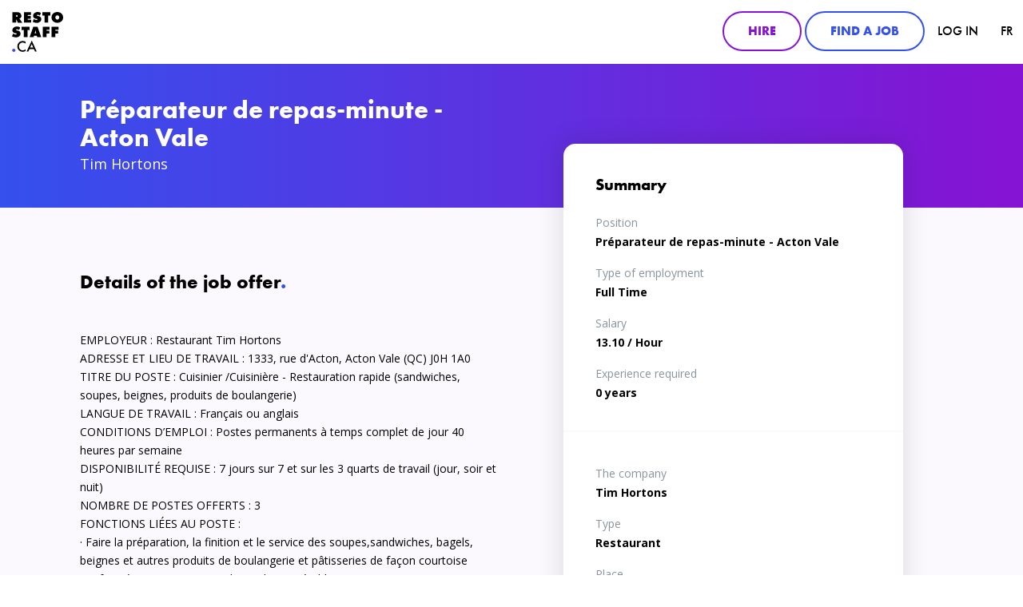

--- FILE ---
content_type: text/html; charset=utf-8
request_url: https://restostaff.ca/en/jobs/clerk-fast-food/quebec/acton-vale/tim-hortons-preparateur-de-repas-minute-acton-vale-2020-12-23/
body_size: 39347
content:


<!DOCTYPE html>
<html lang="en">
<head>
    <meta charset="utf-8">
    <meta http-equiv="X-UA-Compatible" content="IE=edge">
    <meta name="viewport" content="width=device-width, height=device-height, initial-scale=1">

    <meta name="author" content="">
    <meta property="og:image" content="/static/img/social-network.png"/>
    <meta name="google-site-verification" content="KGW1gw09mzhdV_34iel9SCz6fElAxw83rG9fsB7kANo" />

    <title>Préparateur de repas-minute - Acton Vale | RestoStaff.ca</title>
    
    <meta name="description" content="
EMPLOYEUR : Restaurant Tim Hortons
ADRESSE ET LIEU DE TRAVAIL : 1333, rue d&#39;Acton, Acton Vale (QC) J0H 1A0
TITRE DU POSTE : Cuisinier /Cuisinière - Restauration rapide (sandwiches, soupes, beignes, produits de boulangerie)
LANGUE DE TRAVAIL : Français ou anglais
CONDITIONS D’EMPLOI : Postes...">

    <link href="/static/css/vendors.css" rel="stylesheet">
    <link rel="stylesheet" href="https://maxcdn.bootstrapcdn.com/bootstrap/3.3.7/css/bootstrap.min.css"
          integrity="sha384-BVYiiSIFeK1dGmJRAkycuHAHRg32OmUcww7on3RYdg4Va+PmSTsz/K68vbdEjh4u" crossorigin="anonymous">
    <link rel="stylesheet" href="https://maxcdn.bootstrapcdn.com/font-awesome/4.7.0/css/font-awesome.min.css">
    <link href="/static/css/main.css" rel="stylesheet">
    


    
    <link rel="icon" href="/static/img/favicon.png">
    <link rel="apple-touch-icon" href="/static/img/touch-icon.png">
    <script src="https://use.typekit.net/wma7wnr.js"></script>
    <script src='https://www.google.com/recaptcha/api.js'></script>
    <script>try {
        Typekit.load({async: true});
    } catch (e) {
    }</script>
    
    <link rel="icon" href="/static/img/favicon.png">
    <link rel="apple-touch-icon" href="/static/img/touch-icon.png">

    <!--[if lt IE 9]>
        <script src="https://oss.maxcdn.com/html5shiv/3.7.2/html5shiv.min.js"></script>
        <script src="https://oss.maxcdn.com/respond/1.4.2/respond.min.js"></script>

        <![endif]-->

    
    <meta property="og:type" content="website"/>
    <meta property="og:url" content="/en/jobs/clerk-fast-food/quebec/acton-vale/tim-hortons-preparateur-de-repas-minute-acton-vale-2020-12-23/"/>
    <meta property="og:title" content="Préparateur de repas-minute - Acton Vale"/>
    <meta property="og:description" content="
EMPLOYEUR : Restaurant Tim Hortons
ADRESSE ET LIEU DE TRAVAIL : 1333, rue d&#39;Acton, Acton Vale (QC) J0H 1A0
TITRE DU POSTE : Cuisinier /Cuisinière - Restauration rapide (sandwiches, soupes, beignes, produits de boulangerie)
LANGUE DE TRAVAIL : Français ou anglais
CONDITIONS D’EMPLOI : Postes..."/>
    <meta property="og:image" content="/static/img/social-network.png"/>

</head>
<body id="" class="" ontouchstart="">





    

<header>
    <nav class="navbar navbar-default">
        <div class="container-fluid">
            <div class="navbar-header">
                <button type="button" class="navbar-toggle collapsed" data-toggle="collapse"
                        data-target="#navbar-collapse" aria-expanded="false">
                    <span class="icon-bar"></span>
                    <span class="icon-bar"></span>
                    <span class="icon-bar"></span>
                </button>
                <a class="logo navbar-brand" href="/en/">
                    <svg xmlns="http://www.w3.org/2000/svg" viewBox="0 0 45.62 35.8"><defs><style>.cls-1{fill:#3450ed;}</style></defs><title>Fichier 2</title><g id="Calque_2" data-name="Calque 2"><g id="Calque_1-2" data-name="Calque 1"><path d="M.42,9.55V.21H4.64a3.72,3.72,0,0,1,2.86,1,3.09,3.09,0,0,1,.88,2.3,2.52,2.52,0,0,1-.52,1.67,2.23,2.23,0,0,1-1.29.74V6a1.31,1.31,0,0,1,.49.43l2.1,3.15H5.25L3.91,6.82a1.51,1.51,0,0,1-.13-.29l-.06,0v3ZM3.73,4.37h.39a1.11,1.11,0,0,0,.71-.21.74.74,0,0,0,.24-.57A.84.84,0,0,0,4.89,3a.74.74,0,0,0-.57-.25H3.73Z"/><path d="M10.72,9.55V.21H17V2.77H14.11v.87h2.65V6.09H14.11V7h3V9.55Z"/><path d="M24.9,3.19A3.62,3.62,0,0,0,23,2.49a1.11,1.11,0,0,0-.64.17.38.38,0,0,0-.17.34c0,.2,0,.38.55.49l1.08.24a3.15,3.15,0,0,1,1.6.8,2.49,2.49,0,0,1,.71,1.85,3,3,0,0,1-.84,2.2A4.4,4.4,0,0,1,22,9.76,7.76,7.76,0,0,1,18.8,9l-.31-.13,1-2.63.36.28a3.29,3.29,0,0,0,1.89.69,1.16,1.16,0,0,0,.73-.17.5.5,0,0,0,.18-.42.45.45,0,0,0-.11-.32,1.27,1.27,0,0,0-.64-.22L21.1,6a2.82,2.82,0,0,1-1.62-.8,2.33,2.33,0,0,1-.67-1.72,3,3,0,0,1,.91-2.23A4.35,4.35,0,0,1,23,0a5.28,5.28,0,0,1,2.84.81Z"/><path d="M29,9.55V3.17l-1.9.08v-3h7.14v3l-1.9-.08V9.55Z"/><path d="M44.31,8.26a5.77,5.77,0,0,1-7.76,0,4.76,4.76,0,0,1-1.3-3.39,4.76,4.76,0,0,1,1.3-3.38,5.77,5.77,0,0,1,7.76,0,4.76,4.76,0,0,1,1.3,3.38A4.76,4.76,0,0,1,44.31,8.26Zm-5.1-4.78a2.1,2.1,0,0,0-.53,1.4,2,2,0,0,0,.53,1.39,1.8,1.8,0,0,0,2.44,0,2,2,0,0,0,.53-1.39,1.9,1.9,0,0,0-.53-1.4A1.69,1.69,0,0,0,40.43,3,1.62,1.62,0,0,0,39.22,3.49Z"/><path d="M6.4,16.18a3.62,3.62,0,0,0-1.91-.7,1.11,1.11,0,0,0-.64.17.38.38,0,0,0-.17.34c0,.2,0,.38.55.49l1.08.24a3.15,3.15,0,0,1,1.6.8,2.49,2.49,0,0,1,.71,1.85,3,3,0,0,1-.84,2.2,4.4,4.4,0,0,1-3.29,1.19A7.76,7.76,0,0,1,.31,22L0,21.9l1-2.63.36.28a3.29,3.29,0,0,0,1.89.69A1.16,1.16,0,0,0,4,20.06a.5.5,0,0,0,.18-.42.45.45,0,0,0-.11-.32,1.27,1.27,0,0,0-.64-.22l-.83-.15A2.82,2.82,0,0,1,1,18.14a2.33,2.33,0,0,1-.67-1.72,3,3,0,0,1,.91-2.23A4.35,4.35,0,0,1,4.47,13a5.28,5.28,0,0,1,2.84.81Z"/><path d="M10.49,22.54V16.15l-1.9.08v-3h7.14v3l-1.9-.08v6.39Z"/><path d="M19.59,21.38l-.25,1.16H15.75L19,13.2h3.75l3.33,9.34h-3.6l-.31-1.16ZM21,16.32h-.13a4.87,4.87,0,0,1-.15,1.05l-.46,1.79h1.36l-.43-1.79A10.33,10.33,0,0,1,21,16.32Z"/><path d="M27.36,22.54V13.2h6.23v2.66H30.75v1h2.49v2.47H30.75v3.26Z"/><path d="M35.29,22.54V13.2h6.23v2.66H38.68v1h2.49v2.47H38.68v3.26Z"/><path class="cls-1" d="M.59,35.36a1.42,1.42,0,0,1,0-2,1.42,1.42,0,0,1,1-.43,1.47,1.47,0,0,1,1,.45,1.46,1.46,0,0,1,0,2,1.44,1.44,0,0,1-1,.43A1.42,1.42,0,0,1,.59,35.36Z"/><path d="M12.11,28.37a3.64,3.64,0,0,0-2.54-1,3.34,3.34,0,0,0-3.4,3.56,3.37,3.37,0,0,0,3.42,3.5,3.71,3.71,0,0,0,2.52-1.08V35a5.1,5.1,0,0,1-2.56.7,4.68,4.68,0,0,1-3.31-1.29,4.58,4.58,0,0,1-1.5-3.53,4.89,4.89,0,0,1,1.5-3.66A4.63,4.63,0,0,1,9.62,26a4.44,4.44,0,0,1,2.49.67Z"/><path d="M19.58,33.28h-4l-1,2.25H13l4.65-9.89,4.43,9.89H20.56ZM19,31.93l-1.39-3.17-1.44,3.17Z"/></g></g></svg>
                </a>
            </div>

            <div id="navbar-collapse" class="collapse navbar-collapse nav-primary-group">
                <ul class="nav navbar-nav navbar-right">

                    
                        <li class="navbar-btn hidden-xs hidden-sm">

                            <a href="/en/dashboard/signup/employer/"
                               class="btn btn-secondary-outline emp-counter">Hire</a>
                        </li>
                        <li class="navbar-btn hidden-xs hidden-sm">

                            <a href="/en/signup/candidate"
                               class="btn btn-primary-outline emp-counter">Find a job</a>
                        </li>
                        


                    
                    
                    
                        <li class="d5 title-text-normal"><a href="#" type="button" data-toggle="modal"
                                                            data-target="#modal-login">Log in</a></li>
                    

                    
                        
                        
                            
                        
                        
                            
                                <li class="d5 title-text-normal">
                                    <a href="/emplois/restauration-rapide/quebec/acton-vale/tim-hortons-preparateur-de-repas-minute-acton-vale-2020-12-23/" title="Change to language: fr">FR</a>
                                </li>
                            
                        
                    
                        
                        
                            
                        
                        
                            
                        
                    

                    
                        <li class="navbar-btn hidden-md hidden-lg">
                            <a href="/en/dashboard/signup/employer/"
                               class="btn btn-secondary-outline emp-counter">Hire</a>
                        </li>
                        <li class="navbar-btn hidden-md hidden-lg">
                            <a href="/en/signup/candidate"
                               class="btn btn-primary-outline emp-counter">Find a job</a>
                        </li>
                    
                </ul>
                <div class="clearfix"></div>
            </div>
        </div>
    </nav>
</header>



    <section class="hero hero-job-posting gradient-left-primary-right-secondary">
        <div class="container-lg">
            <div class="hero-job-posting-inner">
                <div class="text-wrapper">
                    <div class="row">
                        <div class="col-md-6">
                            <h1 class="d2 text-white">Préparateur de repas-minute - Acton Vale</h1>
                            <p class="text-white">Tim Hortons</p>
                        </div>
                    </div>
                </div>
            </div>
        </div>
    </section>

    <section id="job-posting-content" class="bg-grey-light">
        <div class="container-lg">
            <div class="flex-dbl-row">


                <div class="flex-dbl-col">
                    <div class="text-block-widget">
                        <h2 class="d3 text-black">Details of the job offer<span class="text-primary">.</span></h2>
                        <p>
                            <br />
EMPLOYEUR : Restaurant Tim Hortons<br />
ADRESSE ET LIEU DE TRAVAIL : 1333, rue d'Acton, Acton Vale (QC) J0H 1A0<br />
TITRE DU POSTE : Cuisinier /Cuisinière - Restauration rapide (sandwiches, soupes, beignes, produits de boulangerie)<br />
LANGUE DE TRAVAIL : Français ou anglais<br />
CONDITIONS D’EMPLOI : Postes permanents à temps complet de jour 40 heures par semaine<br />
DISPONIBILITÉ REQUISE : 7 jours sur 7 et sur les 3 quarts de travail (jour, soir et nuit)<br />
NOMBRE DE POSTES OFFERTS : 3<br />
FONCTIONS LIÉES AU POSTE :<br />
· Faire la préparation, la finition et le service des soupes,sandwiches, bagels, beignes et autres produits de boulangerie et pâtisseries de façon courtoise conformément aux normes de production établies par Tim Hortons en respectant les normes de qualité, fraîcheur,propreté et efficacité de Tim Hortons;<br />
· Respecter toutes les normes et lignes directrices opérationnelles sur la préparation des produits et l'utilisation de l'équipement, conformément à la formation reçue et au matériel sur les opérations fourni;<br />
· Veiller à ce que la cuisine et les équipements soient toujours propres.<br />
COMPÉTENCES REQUISES :<br />
· Posséder de l’expérience dans le domaine de la restauration(atout);<br />
· Être capable de rester debout pendant de longues périodes;<br />
· Être rapide d'exécution tout en offrant une prestation de qualité (travail sous pression);<br />
· Être à l’aise d’aller dans les congélateurs régulièrement;<br />
· Être capable de soulever des charges d’environ 50 lbs;<br />
· Être motivé(e) et fiable.<br />
SALAIRE OFFERT: 13,10$ de l’heure. Prime de nuit 2,00$ de l'heure.<br />
AVANTAGES SOCIAUX :<br />
· Régime d’assurances collectives après 1 an de service;<br />
· RVER (Régime volontaire d'épargne-retraite).<br />
AUTRES AVANTAGES :<br />
Formation complète;<br />
Rabais aux employés sur les repas lors de leur quart de travail;<br />
Programme de bourses d’études Équipe Tim Hortons;<br />
Possibilités d’avancement;<br />
Participation communautaire;<br />
POUR POSTULER :<br />
Courriel ou<br />
Téléphone : (450) 366-0111<br />
En restaurant : 1333, rue d'Acton, Acton Vale (QC) J0H 1A0<br />
Site internet de l’entreprise : www.travaillercheztim.com
                        </p>
                    </div>
                    
                        <div class="text-block-widget">
                            <h2 class="d3 text-black">The company<span class="text-primary">.</span></h2>
                            <p>
                                Travailler chez Tim, votre parcours ne fait que commencer!<br />
<br />
POURQUOI SE JOINDRE À L’ÉQUIPE?<br />
Les possibilités, la souplesse et les nouveaux défis au quotidien ne seront que quelques-unes des raisons de votre bonheur à être parmi nous.<br />
En travaillant chez Tim Hortons, on se sent chez soi. Tim Hortons est un milieu de travail divertissant et souple où les invités sont vos voisins, vos collègues sont des amis et où les gestes simples laissent une impression durable.<br />
Nous aimerions vous compter au sein de notre équipe, parce que c’est le monde qui fait que Tim est Tim et nous avons besoin de gens comme vous.
                            </p>
                        </div>
                    
                </div>

                <div class="flex-dbl-col sidebar-outer-wrapper custom-affix-container">
                    <div class="sidebar-inner-wrapper custom-affix">
                        <div class="side-bar-posting-widget">
                            <div class="side-bar-summary">
                                <h3 class="d4 text-black">Summary</h3>

                                <div class="side-bar-text-block">
                                    <span class="text-grey">Position</span>
                                    <h4 class="text-black">Préparateur de repas-minute - Acton Vale</h4>
                                </div>

                                <div class="side-bar-text-block">
                                    <span class="text-grey">Type of employment</span>
                                    <h4 class="text-black">Full Time</h4>
                                </div>

                                <div class="side-bar-text-block">
                                    <span class="text-grey">Salary</span>
                                    <h4 class="text-black">
                                        
                                        13.10   / Hour
                                        

                                    </h4>
                                </div>

                                <div class="side-bar-text-block">
                                    <span class="text-grey">Experience required</span>
                                    <h4 class="text-black">0 years</h4>
                                </div>
                            </div>

                            <div class="side-bar-company-info">
                                

                                <div class="side-bar-text-block">
                                    <span class="text-grey">The company</span>
                                    <h4 class="text-black">Tim Hortons</h4>
                                </div>

                                
                                    <div class="side-bar-text-block">
                                        <span class="text-grey">Type</span>
                                        <h4 class="text-black">
                                            Restaurant
                                        </h4>
                                    </div>
                                

                                <div class="side-bar-text-block">
                                    <span class="text-grey">Place</span>
                                    <h4 class="text-black">Acton Vale, Quebec</h4>
                                </div>
                            </div>

                            
                                <div class="post-button post-button-disabled" id="btn-already-applied"
                                        
                                     style="display: none"
                                        >
                                    <i class="fa fa-check"></i>
                                    Already postulated
                                </div>

                                <a class="post-button" href="#" id="btn-post"
                                        
                                        
                                   data-toggle="modal" data-target="#modal-login"
                                        >
                                    Apply


                                </a>
                            


                        </div>
                    </div>
                </div>
            </div>
        </div>

    </section>

    <a href="/en/jobs/" class="large-call-to-action-widget">
        <div class="bg-container" style="background-image: url( /static/img/job-single-bottom-img.jpg)"></div>
        <div class="container">
            <div class="text-wrapper-flex">
                <div class="text-wrapper-flex-inner">
                    <h3 class="d3 text-white">Check out other offers <br> like this one.</h3>
                    <button class="btn btn-default-outline">Back to search</button>
                    <div class="clearfix"></div>
                </div>
            </div>
        </div>
    </a>

    

<script type="application/ld+json">
{
  "@context": "http://schema.org",
  "@type": "JobPosting",
  "baseSalary": {
    "@type": "MonetaryAmount",
    "currency": "CAD",
    "value": {
      "@type": "QuantitativeValue",
      "minValue": "13.10",
      "maxValue": "13.10",
      "value": "13.10",
      "unitText": "HOUR"
    }
  },
  "jobBenefits": "None",
  "datePosted": "2020-12-23",
  "description": "
EMPLOYEUR : Restaurant Tim Hortons
ADRESSE ET LIEU DE TRAVAIL : 1333, rue d'Acton, Acton Vale (QC) J0H 1A0
TITRE DU POSTE : Cuisinier /Cuisinière - Restauration rapide (sandwiches, soupes, beignes, produits de boulangerie)
LANGUE DE TRAVAIL : Français ou anglais
CONDITIONS D’EMPLOI : Postes permanents à temps complet de jour 40 heures par semaine
DISPONIBILITÉ REQUISE : 7 jours sur 7 et sur les 3 quarts de travail (jour, soir et nuit)
NOMBRE DE POSTES OFFERTS : 3
FONCTIONS LIÉES AU POSTE :
· Faire la préparation, la finition et le service des soupes,sandwiches, bagels, beignes et autres produits de boulangerie et pâtisseries de façon courtoise conformément aux normes de production établies par Tim Hortons en respectant les normes de qualité, fraîcheur,propreté et efficacité de Tim Hortons;
· Respecter toutes les normes et lignes directrices opérationnelles sur la préparation des produits et l'utilisation de l'équipement, conformément à la formation reçue et au matériel sur les opérations fourni;
· Veiller à ce que la cuisine et les équipements soient toujours propres.
COMPÉTENCES REQUISES :
· Posséder de l’expérience dans le domaine de la restauration(atout);
· Être capable de rester debout pendant de longues périodes;
· Être rapide d'exécution tout en offrant une prestation de qualité (travail sous pression);
· Être à l’aise d’aller dans les congélateurs régulièrement;
· Être capable de soulever des charges d’environ 50 lbs;
· Être motivé(e) et fiable.
SALAIRE OFFERT: 13,10$ de l’heure. Prime de nuit 2,00$ de l'heure.
AVANTAGES SOCIAUX :
· Régime d’assurances collectives après 1 an de service;
· RVER (Régime volontaire d'épargne-retraite).
AUTRES AVANTAGES :
Formation complète;
Rabais aux employés sur les repas lors de leur quart de travail;
Programme de bourses d’études Équipe Tim Hortons;
Possibilités d’avancement;
Participation communautaire;
POUR POSTULER :
Courriel ou
Téléphone : (450) 366-0111
En restaurant : 1333, rue d'Acton, Acton Vale (QC) J0H 1A0
Site internet de l’entreprise : www.travaillercheztim.com",
  "educationRequirements": "None",
  "employmentType": "FULL_TIME",
  "experienceRequirements": "0 years",
  "incentiveCompensation": "13.10 maximum salary based on performance",
  "industry": "Restaurant & Hospitality",
  "jobLocation": {
    "@type": "Place",
    "address": {
      "@type": "PostalAddress",
      "addressLocality": "Saint-Hyacinthe",
      "addressRegion": "Quebec",
      "addressCountry": "CA",
      "streetAddress": "1333, rue d&#39;Acton, Acton Vale (QC) J0H 1A0"
    }
  },
  "occupationalCategory": "Clerk - fast food",
  "qualifications": "Clerk - fast food and you need at least 0 years of industry experience",
  "responsibilities": "None",
  "salaryCurrency": "CAD",
  "skills": "Clerk - fast food",
  "specialCommitments": "None",
  "title": "Préparateur de repas-minute - Acton Vale",
  "hiringOrganization": {
    "@type": "Organization",
    "name": "Tim Hortons"
  },
  "validThrough": "2025-12-08",
  "workHours": "FULL_TIME"
}
</script>




    

<footer class="section-padding-footer">

    <div class="container">
        <div class="row">
            <div class="col-sm-2 hidden-xs">
                 <div class="logo">
                     <svg xmlns="http://www.w3.org/2000/svg" viewBox="0 0 45.62 35.8"><defs><style>.cls-1{fill:#3450ed;}</style></defs><title>Fichier 2</title><g id="Calque_2" data-name="Calque 2"><g id="Calque_1-2" data-name="Calque 1"><path d="M.42,9.55V.21H4.64a3.72,3.72,0,0,1,2.86,1,3.09,3.09,0,0,1,.88,2.3,2.52,2.52,0,0,1-.52,1.67,2.23,2.23,0,0,1-1.29.74V6a1.31,1.31,0,0,1,.49.43l2.1,3.15H5.25L3.91,6.82a1.51,1.51,0,0,1-.13-.29l-.06,0v3ZM3.73,4.37h.39a1.11,1.11,0,0,0,.71-.21.74.74,0,0,0,.24-.57A.84.84,0,0,0,4.89,3a.74.74,0,0,0-.57-.25H3.73Z"/><path d="M10.72,9.55V.21H17V2.77H14.11v.87h2.65V6.09H14.11V7h3V9.55Z"/><path d="M24.9,3.19A3.62,3.62,0,0,0,23,2.49a1.11,1.11,0,0,0-.64.17.38.38,0,0,0-.17.34c0,.2,0,.38.55.49l1.08.24a3.15,3.15,0,0,1,1.6.8,2.49,2.49,0,0,1,.71,1.85,3,3,0,0,1-.84,2.2A4.4,4.4,0,0,1,22,9.76,7.76,7.76,0,0,1,18.8,9l-.31-.13,1-2.63.36.28a3.29,3.29,0,0,0,1.89.69,1.16,1.16,0,0,0,.73-.17.5.5,0,0,0,.18-.42.45.45,0,0,0-.11-.32,1.27,1.27,0,0,0-.64-.22L21.1,6a2.82,2.82,0,0,1-1.62-.8,2.33,2.33,0,0,1-.67-1.72,3,3,0,0,1,.91-2.23A4.35,4.35,0,0,1,23,0a5.28,5.28,0,0,1,2.84.81Z"/><path d="M29,9.55V3.17l-1.9.08v-3h7.14v3l-1.9-.08V9.55Z"/><path d="M44.31,8.26a5.77,5.77,0,0,1-7.76,0,4.76,4.76,0,0,1-1.3-3.39,4.76,4.76,0,0,1,1.3-3.38,5.77,5.77,0,0,1,7.76,0,4.76,4.76,0,0,1,1.3,3.38A4.76,4.76,0,0,1,44.31,8.26Zm-5.1-4.78a2.1,2.1,0,0,0-.53,1.4,2,2,0,0,0,.53,1.39,1.8,1.8,0,0,0,2.44,0,2,2,0,0,0,.53-1.39,1.9,1.9,0,0,0-.53-1.4A1.69,1.69,0,0,0,40.43,3,1.62,1.62,0,0,0,39.22,3.49Z"/><path d="M6.4,16.18a3.62,3.62,0,0,0-1.91-.7,1.11,1.11,0,0,0-.64.17.38.38,0,0,0-.17.34c0,.2,0,.38.55.49l1.08.24a3.15,3.15,0,0,1,1.6.8,2.49,2.49,0,0,1,.71,1.85,3,3,0,0,1-.84,2.2,4.4,4.4,0,0,1-3.29,1.19A7.76,7.76,0,0,1,.31,22L0,21.9l1-2.63.36.28a3.29,3.29,0,0,0,1.89.69A1.16,1.16,0,0,0,4,20.06a.5.5,0,0,0,.18-.42.45.45,0,0,0-.11-.32,1.27,1.27,0,0,0-.64-.22l-.83-.15A2.82,2.82,0,0,1,1,18.14a2.33,2.33,0,0,1-.67-1.72,3,3,0,0,1,.91-2.23A4.35,4.35,0,0,1,4.47,13a5.28,5.28,0,0,1,2.84.81Z"/><path d="M10.49,22.54V16.15l-1.9.08v-3h7.14v3l-1.9-.08v6.39Z"/><path d="M19.59,21.38l-.25,1.16H15.75L19,13.2h3.75l3.33,9.34h-3.6l-.31-1.16ZM21,16.32h-.13a4.87,4.87,0,0,1-.15,1.05l-.46,1.79h1.36l-.43-1.79A10.33,10.33,0,0,1,21,16.32Z"/><path d="M27.36,22.54V13.2h6.23v2.66H30.75v1h2.49v2.47H30.75v3.26Z"/><path d="M35.29,22.54V13.2h6.23v2.66H38.68v1h2.49v2.47H38.68v3.26Z"/><path class="cls-1" d="M.59,35.36a1.42,1.42,0,0,1,0-2,1.42,1.42,0,0,1,1-.43,1.47,1.47,0,0,1,1,.45,1.46,1.46,0,0,1,0,2,1.44,1.44,0,0,1-1,.43A1.42,1.42,0,0,1,.59,35.36Z"/><path d="M12.11,28.37a3.64,3.64,0,0,0-2.54-1,3.34,3.34,0,0,0-3.4,3.56,3.37,3.37,0,0,0,3.42,3.5,3.71,3.71,0,0,0,2.52-1.08V35a5.1,5.1,0,0,1-2.56.7,4.68,4.68,0,0,1-3.31-1.29,4.58,4.58,0,0,1-1.5-3.53,4.89,4.89,0,0,1,1.5-3.66A4.63,4.63,0,0,1,9.62,26a4.44,4.44,0,0,1,2.49.67Z"/><path d="M19.58,33.28h-4l-1,2.25H13l4.65-9.89,4.43,9.89H20.56ZM19,31.93l-1.39-3.17-1.44,3.17Z"/></g></g></svg>
                 </div>
                <ul class="footer-social">
                    <li>
                        <a href="https://www.facebook.com/restostaff/" target="_blank"><i class="fa fa-facebook-square"></i></a>
                    </li>
                    <li>
                        <a href="//twitter.com/RestostaffCa" target="_blank"><i class="fa fa-twitter-square"></i></a>
                    </li>
                </ul>
            </div>
            <div class="col-sm-2">
                <ul class="footer-nav">
                    <li class="title-text-normal ">
                        
                    </li>
                    <li class="title-text-normal ">
                       
                    </li>
                    <li class="title-text-normal ">
                        
                    </li>

                    <li class="title-text-normal ">
                        
                    </li>

                    


                        
                            <li class="title-text-normal"><a href="#" type="button" data-toggle="modal" data-target="#modal-login">Log in</a></li>
                        
                </ul>
            </div>
            <div class="col-sm-5">

                <ul class="footer-nav employment">
                    

                    
                            <li>
                                <a href="/en/jobs/" class="text-black text-bold">Trouver une offres d'emploi</a>
                            </li>
                    
                </ul>
            </div>
            <div class="col-sm-3">
                <p class="copyright">© Copyright <span id="footer-date"></span> RestoStaff.ca</p>
                <a href="//nixa.ca" target="_blank" class="nixa-widget">
                    <div class="nixa-logo">
                        <img class="nixa-logo-img" src="/static/img/nixa.svg" alt="">
                    </div>
                    
                        <div class="nixa-text">Web development by Nixa</div>
                    
                </a>
            </div>
            <div class="logo visible-xs">
               <svg xmlns="http://www.w3.org/2000/svg" viewBox="0 0 45.62 35.8"><defs><style>.cls-1{fill:#3450ed;}</style></defs><title>Fichier 2</title><g id="Calque_2" data-name="Calque 2"><g id="Calque_1-2" data-name="Calque 1"><path d="M.42,9.55V.21H4.64a3.72,3.72,0,0,1,2.86,1,3.09,3.09,0,0,1,.88,2.3,2.52,2.52,0,0,1-.52,1.67,2.23,2.23,0,0,1-1.29.74V6a1.31,1.31,0,0,1,.49.43l2.1,3.15H5.25L3.91,6.82a1.51,1.51,0,0,1-.13-.29l-.06,0v3ZM3.73,4.37h.39a1.11,1.11,0,0,0,.71-.21.74.74,0,0,0,.24-.57A.84.84,0,0,0,4.89,3a.74.74,0,0,0-.57-.25H3.73Z"/><path d="M10.72,9.55V.21H17V2.77H14.11v.87h2.65V6.09H14.11V7h3V9.55Z"/><path d="M24.9,3.19A3.62,3.62,0,0,0,23,2.49a1.11,1.11,0,0,0-.64.17.38.38,0,0,0-.17.34c0,.2,0,.38.55.49l1.08.24a3.15,3.15,0,0,1,1.6.8,2.49,2.49,0,0,1,.71,1.85,3,3,0,0,1-.84,2.2A4.4,4.4,0,0,1,22,9.76,7.76,7.76,0,0,1,18.8,9l-.31-.13,1-2.63.36.28a3.29,3.29,0,0,0,1.89.69,1.16,1.16,0,0,0,.73-.17.5.5,0,0,0,.18-.42.45.45,0,0,0-.11-.32,1.27,1.27,0,0,0-.64-.22L21.1,6a2.82,2.82,0,0,1-1.62-.8,2.33,2.33,0,0,1-.67-1.72,3,3,0,0,1,.91-2.23A4.35,4.35,0,0,1,23,0a5.28,5.28,0,0,1,2.84.81Z"/><path d="M29,9.55V3.17l-1.9.08v-3h7.14v3l-1.9-.08V9.55Z"/><path d="M44.31,8.26a5.77,5.77,0,0,1-7.76,0,4.76,4.76,0,0,1-1.3-3.39,4.76,4.76,0,0,1,1.3-3.38,5.77,5.77,0,0,1,7.76,0,4.76,4.76,0,0,1,1.3,3.38A4.76,4.76,0,0,1,44.31,8.26Zm-5.1-4.78a2.1,2.1,0,0,0-.53,1.4,2,2,0,0,0,.53,1.39,1.8,1.8,0,0,0,2.44,0,2,2,0,0,0,.53-1.39,1.9,1.9,0,0,0-.53-1.4A1.69,1.69,0,0,0,40.43,3,1.62,1.62,0,0,0,39.22,3.49Z"/><path d="M6.4,16.18a3.62,3.62,0,0,0-1.91-.7,1.11,1.11,0,0,0-.64.17.38.38,0,0,0-.17.34c0,.2,0,.38.55.49l1.08.24a3.15,3.15,0,0,1,1.6.8,2.49,2.49,0,0,1,.71,1.85,3,3,0,0,1-.84,2.2,4.4,4.4,0,0,1-3.29,1.19A7.76,7.76,0,0,1,.31,22L0,21.9l1-2.63.36.28a3.29,3.29,0,0,0,1.89.69A1.16,1.16,0,0,0,4,20.06a.5.5,0,0,0,.18-.42.45.45,0,0,0-.11-.32,1.27,1.27,0,0,0-.64-.22l-.83-.15A2.82,2.82,0,0,1,1,18.14a2.33,2.33,0,0,1-.67-1.72,3,3,0,0,1,.91-2.23A4.35,4.35,0,0,1,4.47,13a5.28,5.28,0,0,1,2.84.81Z"/><path d="M10.49,22.54V16.15l-1.9.08v-3h7.14v3l-1.9-.08v6.39Z"/><path d="M19.59,21.38l-.25,1.16H15.75L19,13.2h3.75l3.33,9.34h-3.6l-.31-1.16ZM21,16.32h-.13a4.87,4.87,0,0,1-.15,1.05l-.46,1.79h1.36l-.43-1.79A10.33,10.33,0,0,1,21,16.32Z"/><path d="M27.36,22.54V13.2h6.23v2.66H30.75v1h2.49v2.47H30.75v3.26Z"/><path d="M35.29,22.54V13.2h6.23v2.66H38.68v1h2.49v2.47H38.68v3.26Z"/><path class="cls-1" d="M.59,35.36a1.42,1.42,0,0,1,0-2,1.42,1.42,0,0,1,1-.43,1.47,1.47,0,0,1,1,.45,1.46,1.46,0,0,1,0,2,1.44,1.44,0,0,1-1,.43A1.42,1.42,0,0,1,.59,35.36Z"/><path d="M12.11,28.37a3.64,3.64,0,0,0-2.54-1,3.34,3.34,0,0,0-3.4,3.56,3.37,3.37,0,0,0,3.42,3.5,3.71,3.71,0,0,0,2.52-1.08V35a5.1,5.1,0,0,1-2.56.7,4.68,4.68,0,0,1-3.31-1.29,4.58,4.58,0,0,1-1.5-3.53,4.89,4.89,0,0,1,1.5-3.66A4.63,4.63,0,0,1,9.62,26a4.44,4.44,0,0,1,2.49.67Z"/><path d="M19.58,33.28h-4l-1,2.25H13l4.65-9.89,4.43,9.89H20.56ZM19,31.93l-1.39-3.17-1.44,3.17Z"/></g></g></svg>
            </div>
        </div>
    </div>
</footer>



<!-- Modal -->
<div class="modal fade" id="upgradeSubscriptionModal" tabindex="-1" role="dialog"
     aria-labelledby="upgradeSubscriptionModalLabel"
     aria-hidden="true">
    <div class="modal-dialog" role="document">
        <div class="modal-content card card-white card-dashboard">
            <div class="modal-body card-dashboard-body modal-bottom bg-grey-light">
                <h3 class="d5">Offers limit reached</h3>
                <p>You have reached the limit number of offers that can be published with your current subscription. To publish more offers, please upgrade your current subscription. </p>
            </div>
            <div class="modal-footer modal-footer-plain card-dashboard-footer">
                <button type="button" class="card-dashboard-footer-btn"
                        data-dismiss="modal">Cancel</button>
                <a href="/en/dashboard/subscription/" type="button"
                   class="card-dashboard-footer-btn">
                    Edit my subscription</a>
            </div>
        </div>
        <div class="widget-loading" style="display: none;">
            <div class="widget-icon">
                <i class="fa fa-refresh fa-spin fa-2x fa-fw"></i>
            </div>
        </div>
    </div>
</div>

<script>
    document.getElementById('footer-date').innerHTML = new Date().getFullYear();
</script>


<script type="text/javascript" src="/en/jsi18n/"></script>
<script
        src="https://code.jquery.com/jquery-3.2.1.min.js"
        integrity="sha256-hwg4gsxgFZhOsEEamdOYGBf13FyQuiTwlAQgxVSNgt4="
        crossorigin="anonymous"></script>

<script src="https://maxcdn.bootstrapcdn.com/bootstrap/3.3.7/js/bootstrap.min.js"></script>
<script>
    // JQUERY NO CONFLICT
    var yl = yl || {};
    if (yl.jQuery === undefined) {
        if (typeof django !== 'undefined' && typeof django.jQuery !== 'undefined') {
            yl.jQuery = django.jQuery;
        } else if (typeof $ !== 'undefined') {
            yl.jQuery = $;
        }
    }
    var job_add_view_url = "/en/jobs/jobs_add_view/";
</script>




    
    
        <script src="/static/js/jquery.custom-file-input.js"></script>
        <script src="/static/js/app.min.js"></script>
    
    <script src="/static/src/tools/notify.min.js"></script>
    <script src="/static/jobs/js/app.min.js"></script>

    
        
        
            

<!-- Modal -->
<div id="modal-login" class="modal fade" role="dialog">
    


<div class="modal-dialog modal-xl">
    <!-- Modal content-->
    <div class="modal-content modal-login">
        <div class="modal-dual">
            
                <button type="button" class="modal-close" data-dismiss="modal">
                    <i class="fa fa-close" aria-hidden="true"></i>
                </button>
            
            <div class="modal-main">
                <div class="modal-main-upper">
                    <h4 class="d4 modal-title">Register for free!</h4>
                    <p>It's free ! Join Restostaff.ca, the largest restaurant &amp; hospitality recruitment platform.</p>
                </div>
                <div class="modal-main-lower">
                    <h4 class="d4 modal-title text-center text-grey-dark">
                        I am a...</h4>
                    <div class="row">
                        <div class="col-xxs-12 col-xs-6">
                            <a href="/en/signup/candidate" class="card user-type card-employee-alt">
                                <div class="card-employee-bg filter-3">
                                    <div class=""
                                         style="background-image: url('/static/img/jobs/job-cook.jpg')"></div>
                                </div>
                                <h3 class="d4 text-white card-employee-alt-title">Candidate</h3>
                            </a>
                        </div>
                        <div class="col-xxs-12 col-xs-6">
                            <a href="/en/dashboard/signup/employer/" class="card user-type card-employee-alt">
                                <div class="card-employee-bg filter-1">
                                    <div class=""
                                     style="background-image: url('/static/img/jobs/job-manager.jpg')"></div>
                                </div>
                                <h3 class="d4 text-white card-employee-alt-title">Recruteur</h3>
                            </a>
                        </div>
                    </div>
                </div>
            </div>
            <div class="modal-sidebar">
                <div class="modal-sidebar-upper">
                    <h4 class="d4 modal-title">Login</h4>
                    <p>If you already have an account, please fill in these fields to login.</p>
                </div>
                <div class="modal-sidebar-middle">
                    <div class="form-default">
                        
                            
<div id="nixa-login-container">
    

<form class="form-signin" action="/en/login/ajax/?next=/en/jobs/clerk-fast-food/quebec/acton-vale/tim-hortons-preparateur-de-repas-minute-acton-vale-2020-12-23/" method="post" id="nixa-login-form" novalidate>
    <input type='hidden' name='csrfmiddlewaretoken' value='IdoMH3qQu6v7cmBih8QzYYRasGtA1SDo' />
    

    <div class="form-group">
        <label for="id_username">Email</label>
        <input class="form-control" id="id_username" maxlength="254" name="username" placeholder="Email" type="text" />
        
    </div>

    <div class="form-group">
        <label for="id_password">Password</label>
        <input class="form-control" id="id_password" name="password" placeholder="Password" type="password" />
        
    </div>
    <div class="checkbox">
        <div class="checkbox-custom">
            <input id="id_remember_me" name="remember_me" type="checkbox" />
            <label for="id_remember_me">Remember me</label>
        </div>
    </div>

    
    <button class="btn btn-primary btn-block btn-login-submit" type="submit">Login</button>
</form>
<script type="text/javascript" src="https://www.google.com/recaptcha/api.js?hl=en"></script>

</div>
                            <script src="/static/nixa_login/js/nixa_login.min.js"></script>
                        
                    <a class="forgot-pass margin-top-sm" href="/en/password/reset/send/" >Forgot your password?</a>
                    </div>
                </div>
            </div>
        </div>
    </div>
</div>
</div>
        
        

<!-- Modal -->
<div class="modal fade" id="modal-apply" tabindex="-1" role="dialog" aria-labelledby="modal-apply"
     aria-hidden="true">
    <div class="modal-dialog" role="document">
        <div class="modal-content card card-white card-dashboard">
            <div class="modal-body card-dashboard-body">
                <button type="button" class="card-dashboard-body-action" data-dismiss="modal">
                    <i class="fa fa-close" aria-hidden="true"></i>
                </button>
                <h2 id="promoteOfferModalLabel" class="d5 card-dashboard-body-title dashboard-margin-bottom-sm">
                    Do you want to apply with this information?</h2>
                <p>Your request will be sent directly to the company that published the offer. Validate the following information, which will be attached to your request.</p>
            </div>
            <div class="modal-body card-dashboard-body modal-bottom bg-grey-light">
                
                    <div>
                        <h2 class="d5 card-dashboard-body-title">
                            Your profile is not complete</h2>
                        <div class="row">

                            <div class="col-sm-12">
                                <p>
                                    <strong>Please fill in the following information :</strong>
                                </p>
                                <ul>
                                    
                                </ul>

                            </div>
                        </div>
                    </div>
                
            </div>
            <div class="modal-footer modal-footer-plain card-dashboard-footer">
                
                    <a href="/en/profile/?next=/en/jobs/clerk-fast-food/quebec/acton-vale/tim-hortons-preparateur-de-repas-minute-acton-vale-2020-12-23/" class="btn card-dashboard-footer-btn">Update my information</a>
                
            </div>
        </div>
        <div class="widget-loading-alt" style="display: none;">
            <div class="widget-icon">
                <i class="fa fa-refresh fa-spin fa-2x fa-fw"></i>
            </div>
        </div>
    </div>
</div>
        

<!-- Modal -->
<div class="modal fade" id="modal-company-update-profile" tabindex="-1" role="dialog" aria-labelledby="modal-company-update-profile"
     aria-hidden="true">
    <div class="modal-dialog" role="document">
        <div class="modal-content card card-white card-dashboard">
            <div class="modal-body card-dashboard-body">
                <button type="button" class="card-dashboard-body-action" data-dismiss="modal">
                    <i class="fa fa-close" aria-hidden="true"></i>
                </button>
                <h2 id="promoteOfferModalLabel" class="d5 card-dashboard-body-title no-margin">
                    Missing information</h2>
            </div>
            <div class="modal-body card-dashboard-body modal-bottom bg-grey-light">
                    
                       <p>
                       You can not post a job offer since <strong> your profile is out of date. </strong>. 
                       Fill all the fields of your profile in order to publish a job offer. 
                    
            </div>
            <div class="modal-footer modal-footer-plain card-dashboard-footer">
                <a href="/en/dashboard/company/?next=/en/dashboard/new-job-offer/" class="btn card-dashboard-footer-btn">Update my information</a>
            </div>
        </div>
    </div>
</div>
    
	<!-- cache version 2026-01-17 22:07:18 -->
    </body>
</html>

